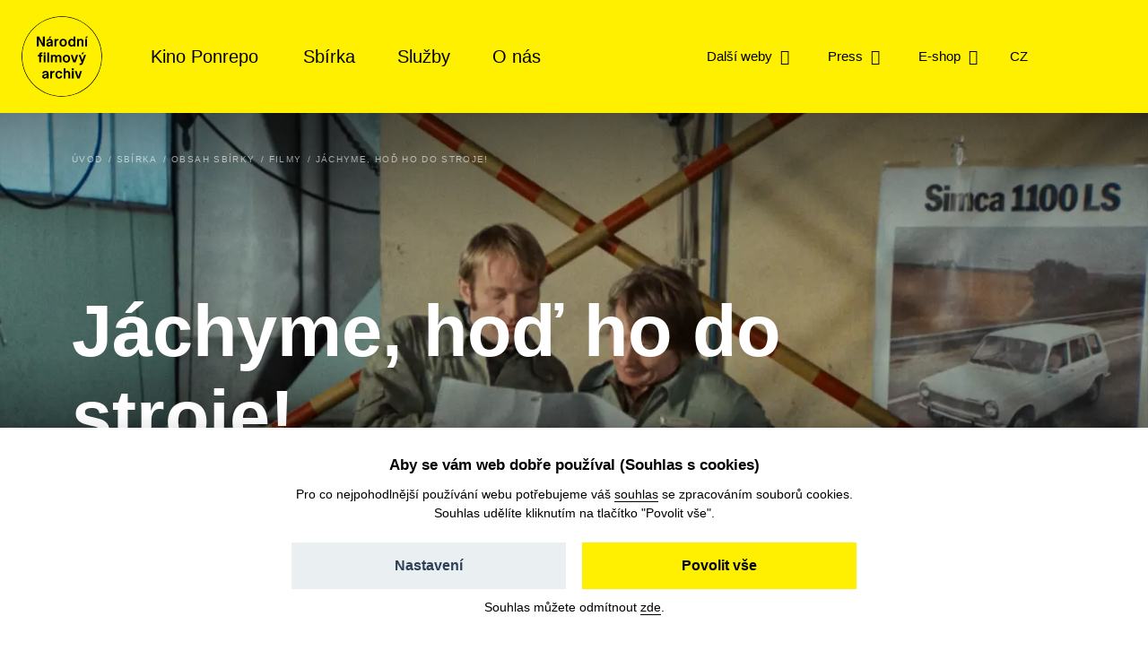

--- FILE ---
content_type: text/html; charset=UTF-8
request_url: http://nfa.cz/cs/26039-jachyme-hod-ho-do-stroje
body_size: 10464
content:
<!DOCTYPE html>
<!--[if lt IE 8 ]><html lang="cs" class="no-js ie ie7"> <![endif]-->
<!--[if lt IE 9 ]><html lang="cs" class="no-js ie ie8"> <![endif]-->
<!--[if lt IE 10 ]><html lang="cs" class="no-js ie ie9"> <![endif]-->
<!--[if (gte IE 10)|!(IE)]><!--><html lang="cs" class="no-js"> <!--<![endif]-->
	<head>
		<!-- META -->
																											
																																																											
	<title>Jáchyme, hoď ho do stroje! - Národní filmový archiv</title>
	<meta name="viewport" content="width=device-width,initial-scale=1" />
<meta http-equiv="Content-Type" content="text/html; charset=utf-8" />
<meta http-equiv="x-ua-compatible" content="ie=edge" />
<meta name="author" content="portadesign.cz" />
<meta name="description" content="Staráme se o filmy a dokumentaci české kinematografie od konce 19. století po současnost. Sbírku soustavně rozšiřujeme, zkoumáme a zpřístupňujeme. " />
<meta property="twitter:card" content="summary_large_image" />
<meta property="og:image" content="http://nfa.cz/filmy/75096/image-thumb__75096__OGImage/n001501_0011234_00-27-46-03_1.jpg" />
<meta property="twitter:image" content="http://nfa.cz/filmy/75096/image-thumb__75096__TwitterImage/n001501_0011234_00-27-46-03_1.jpg" />
<meta property="og:image:width" content="1200" />
<meta property="og:image:height" content="630" />
<meta property="og:url" content="http://nfa.cz/cs/26039-jachyme-hod-ho-do-stroje" />
<meta property="og:title" content="Jáchyme, hoď ho do stroje!" />
<meta property="twitter:title" content="Jáchyme, hoď ho do stroje!" />
<meta property="og:description" content="V srpnu 1974 se v na filmovém plátně společně uvedli jako scenáristé Zdeněk Svěrák a Ladislav Smoljak díky nestárnoucí tragikomedii Jáchyme, hoď ho do stroje! S režisérem Oldřichem Lipským pak spolupracovali i na studentské komedii „Marečku, podejte mi pero!“ Díky..." />
<meta property="twitter:description" content="V srpnu 1974 se v na filmovém plátně společně uvedli jako scenáristé Zdeněk Svěrák a Ladislav Smoljak díky nestárnoucí tragikomedii Jáchyme, hoď ho do stroje! S režisérem Oldřichem Lipským pak spolupracovali i na studentské komedii „Marečku, podejte mi pero!“ Díky..." />


	
		<link rel="apple-touch-icon" sizes="180x180" href="/apple-touch-icon-nfa.png">
<link rel="icon" type="image/x-icon" href="/favicon-nfa.ico">
<link rel="icon" type="image/png" sizes="32x32" href="/favicon-nfa-32x32.png">
<link rel="icon" type="image/png" sizes="16x16" href="/favicon-nfa-16x16.png">
<link rel="manifest" href="/site.webmanifest">
<link rel="mask-icon" href="/safari-pinned-tab.svg" color="#5bbad5">
<meta name="msapplication-TileColor" content="#fff000">
<meta name="theme-color" content="#fff000">

		<!-- CSS -->
				

					<link href="/cache-buster-1761133182/static/css/styles.min.css" media="all" rel="stylesheet" type="text/css" />
<link href="/cache-buster-1657278114/static/cookies-bar/ccstyles.min.css" media="all" rel="stylesheet" type="text/css" />
<link href="/cache-buster-1647872766/static/css/print-styles.css" media="print" rel="stylesheet" type="text/css" />
		
		<noscript>
			<link href="/static/css/noscript-styles.css" rel="stylesheet" type="text/css">
		</noscript>
		
	
<!-- Google Tag Manager -->
<script>
	window.dataLayer = window.dataLayer || [];
	function gtag() { window.dataLayer.push(arguments); }
	gtag('consent', 'default', {
		'ad_storage': 'denied',
		'analytics_storage': 'denied',
		'wait_for_update': 500
	});
</script>
<script>(function(w,d,s,l,i){w[l]=w[l]||[];w[l].push({'gtm.start':
		new Date().getTime(),event:'gtm.js'});var f=d.getElementsByTagName(s)[0],
	j=d.createElement(s),dl=l!='dataLayer'?'&l='+l:'';j.async=true;j.src=
	'https://www.googletagmanager.com/gtm.js?id='+i+dl;f.parentNode.insertBefore(j,f);
})(window,document,'script','dataLayer','GTM-PRM7428');</script>
<!-- End Google Tag Manager -->
</head>
	<body>


<!-- Google Tag Manager (noscript) -->
<noscript><iframe src="https://www.googletagmanager.com/ns.html?id=GTM-PRM7428"
height="0" width="0" style="display:none;visibility:hidden"></iframe></noscript>
<!-- End Google Tag Manager (noscript) -->

		<div id="flash-messages">
			
<div class="container">
	</div>		</div>
		
		
<header class="header">
	<a href="#main-content" class="skip">Přeskočit na obsah stránky</a>
	<a class="header__logo-link" href="/" title="Národní filmový archiv - Úvodní stránka" target="_self">
		<img src="/static/images/nfa-logo.svg" class="header__logo" alt="Národní filmový archiv logo ">
	</a>
	<div class="container-fluid">
		<div class="row">
			<div class="col-12 header__col">
				<div class="menu-trigger">
					<span class="menu-trigger__text menu-trigger__text--open">Menu</span>
					<span class="menu-trigger__text menu-trigger__text--close">Zavřít</span>
				</div>
				<div class="header-navs">
					<div class="menu-navs">
						<nav class="main-nav" role="navigation">
														
																<ul class="main-nav__list">
																			<li class="main-nav__item dropdown">
																						<a class="main-nav__link dropdown__trig" href="/cs/kino-ponrepo" title="Kino Ponrepo" target="_self" data-dropdown="menu-33">
												<span class="dropdown__trig-text">Kino Ponrepo</span>
											</a>

																						<div class="dropdown-menu" id="menu-33">
												<div class="dropdown-menu__cols">
													<a class="desktop-hidden dropdown-menu__title" href="/cs/kino-ponrepo" title="Kino Ponrepo" target="_self">
														O kině
													</a>

																																								<div class="dropdown-menu__col">

																														<p class="dropdown-menu__title subdropdown__trig" data-subdropdown="submenu-34">
																																	Program
																															</p>

															<ul class="dropdown-menu__list subdropdown-menu" id="submenu-34">
																																	<li class="dropdown-menu__item">
																		<a class="dropdown-menu__link" href="/cs/kino-ponrepo/program/program" title="Program" target="_self">
																			Program
																		</a>
																	</li>
																																	<li class="dropdown-menu__item">
																		<a class="dropdown-menu__link" href="/cs/kino-ponrepo/program/dramaturgicke-cykly" title="Dramaturgické cykly" target="_self">
																			Dramaturgické cykly
																		</a>
																	</li>
																
																
																															</ul>

														</div>
																											<div class="dropdown-menu__col">

																														<p class="dropdown-menu__title subdropdown__trig" data-subdropdown="submenu-39">
																																	Návštěva kina
																															</p>

															<ul class="dropdown-menu__list subdropdown-menu" id="submenu-39">
																																	<li class="dropdown-menu__item">
																		<a class="dropdown-menu__link" href="/cs/kino-ponrepo/navsteva-kina/vstupenky" title="Vstupenky" target="_self">
																			Vstupenky
																		</a>
																	</li>
																																	<li class="dropdown-menu__item">
																		<a class="dropdown-menu__link" href="/cs/kino-ponrepo/navsteva-kina/kavarna" title="Kavárna" target="_self">
																			Kavárna
																		</a>
																	</li>
																																	<li class="dropdown-menu__item">
																		<a class="dropdown-menu__link" href="/cs/kino-ponrepo/navsteva-kina/kontakty" title="Kontakty" target="_self">
																			Kontakty
																		</a>
																	</li>
																																	<li class="dropdown-menu__item">
																		<a class="dropdown-menu__link" href="/cs/kino-ponrepo/navsteva-kina/pro-skoly" title="Pro školy" target="_self">
																			Pro školy
																		</a>
																	</li>
																
																																	<li class="dropdown-menu__item mobile-hidden  m-t-1-25 m-b-0-5">
																		<a href="/cs/kino-ponrepo/navsteva-kina/stante-se-clenem" class="btn btn--small dropdown-menu__btn" title="Staňte se členem" target="_blank">
																			Staňte se členem
																		</a>
																	</li>
																
																															</ul>

														</div>
																											<div class="dropdown-menu__col">

																														<p class="dropdown-menu__title subdropdown__trig" data-subdropdown="submenu-49">
																																	O Ponrepu
																															</p>

															<ul class="dropdown-menu__list subdropdown-menu" id="submenu-49">
																																	<li class="dropdown-menu__item">
																		<a class="dropdown-menu__link" href="/cs/kino-ponrepo/o-ponrepu/historie-kina" title="Historie kina " target="_self">
																			Historie kina 
																		</a>
																	</li>
																																	<li class="dropdown-menu__item">
																		<a class="dropdown-menu__link" href="/cs/kino-ponrepo/o-ponrepu/fotogalerie" title="Fotogalerie" target="_self">
																			Fotogalerie
																		</a>
																	</li>
																																	<li class="dropdown-menu__item">
																		<a class="dropdown-menu__link" href="/cs/kino-ponrepo/o-ponrepu/clenstvi-v-ponrepu" title="Členství v Ponrepu" target="_self">
																			Členství v Ponrepu
																		</a>
																	</li>
																
																
																															</ul>

														</div>
													
																											<a class="desktop-hidden dropdown-menu__title" href="/cs/kino-ponrepo/navsteva-kina/stante-se-clenem" title="Staňte se členem" target="_blank">
															Staňte se členem
														</a>
													
												</div>
											</div>
										</li>
																			<li class="main-nav__item dropdown">
																						<a class="main-nav__link dropdown__trig" href="/cs/sbirka" title="Sbírka" target="_self" data-dropdown="menu-35">
												<span class="dropdown__trig-text">Sbírka</span>
											</a>

																						<div class="dropdown-menu" id="menu-35">
												<div class="dropdown-menu__cols">
													<a class="desktop-hidden dropdown-menu__title" href="/cs/sbirka" title="Sbírka" target="_self">
														O sbírce
													</a>

																																								<div class="dropdown-menu__col">

																														<p class="dropdown-menu__title subdropdown__trig" data-subdropdown="submenu-51">
																																	Obsah sbírky
																															</p>

															<ul class="dropdown-menu__list subdropdown-menu" id="submenu-51">
																																	<li class="dropdown-menu__item">
																		<a class="dropdown-menu__link" href="/cs/sbirka/obsah-sbirky/filmy" title="Filmy" target="_self">
																			Filmy
																		</a>
																	</li>
																																	<li class="dropdown-menu__item">
																		<a class="dropdown-menu__link" href="/cs/sbirka/obsah-sbirky/knihovni-fondy" title="Knihovní fond" target="_self">
																			Knihovní fond
																		</a>
																	</li>
																																	<li class="dropdown-menu__item">
																		<a class="dropdown-menu__link" href="/cs/sbirka/obsah-sbirky/plakaty-fotografie-a-dalsi" title="Plakáty, fotografie a další" target="_self">
																			Plakáty, fotografie a další
																		</a>
																	</li>
																																	<li class="dropdown-menu__item">
																		<a class="dropdown-menu__link" href="/cs/sbirka/obsah-sbirky/pisemne-archivalie" title="Písemné archiválie" target="_self">
																			Písemné archiválie
																		</a>
																	</li>
																																	<li class="dropdown-menu__item">
																		<a class="dropdown-menu__link" href="/cs/sbirka/obsah-sbirky/oralni-historie" title="Orální historie" target="_self">
																			Orální historie
																		</a>
																	</li>
																
																
																															</ul>

														</div>
																											<div class="dropdown-menu__col">

																														<p class="dropdown-menu__title subdropdown__trig" data-subdropdown="submenu-192">
																																	Akvizice
																															</p>

															<ul class="dropdown-menu__list subdropdown-menu" id="submenu-192">
																																	<li class="dropdown-menu__item">
																		<a class="dropdown-menu__link" href="/cs/sbirka/akvizice/dary-a-osobni-fondy" title="Dary a osobní fondy" target="_self">
																			Dary a osobní fondy
																		</a>
																	</li>
																																	<li class="dropdown-menu__item">
																		<a class="dropdown-menu__link" href="/cs/sbirka/akvizice/nabidkova-povinnost" title="Nabídková povinnost" target="_self">
																			Nabídková povinnost
																		</a>
																	</li>
																
																
																															</ul>

														</div>
																											<div class="dropdown-menu__col">

																														<p class="dropdown-menu__title subdropdown__trig" data-subdropdown="submenu-52">
																																	Bádejte ve sbírce
																															</p>

															<ul class="dropdown-menu__list subdropdown-menu" id="submenu-52">
																																	<li class="dropdown-menu__item">
																		<a class="dropdown-menu__link" href="/cs/sbirka/badejte-ve-sbirce/knihovna" title="Knihovna" target="_self">
																			Knihovna
																		</a>
																	</li>
																																	<li class="dropdown-menu__item">
																		<a class="dropdown-menu__link" href="/cs/sbirka/badejte-ve-sbirce/badatelna" title="Badatelna" target="_self">
																			Badatelna
																		</a>
																	</li>
																																	<li class="dropdown-menu__item">
																		<a class="dropdown-menu__link" href="/cs/sbirka/badejte-ve-sbirce/reserse" title="Rešerše" target="_self">
																			Rešerše
																		</a>
																	</li>
																
																
																															</ul>

														</div>
													
													
												</div>
											</div>
										</li>
																			<li class="main-nav__item dropdown">
																						<a class="main-nav__link dropdown__trig" href="/cs/sluzby" title="Služby" target="_self" data-dropdown="menu-37">
												<span class="dropdown__trig-text">Služby</span>
											</a>

																						<div class="dropdown-menu" id="menu-37">
												<div class="dropdown-menu__cols">
													<a class="desktop-hidden dropdown-menu__title" href="/cs/sluzby" title="Služby" target="_self">
														Služby
													</a>

																																								<div class="dropdown-menu__col">

																														<p class="dropdown-menu__title subdropdown__trig" data-subdropdown="submenu-135">
																																	Distribuce
																															</p>

															<ul class="dropdown-menu__list subdropdown-menu" id="submenu-135">
																																	<li class="dropdown-menu__item">
																		<a class="dropdown-menu__link" href="/cs/sluzby/distribuce/tematicke-vybery" title="Tematické výběry" target="_self">
																			Tematické výběry
																		</a>
																	</li>
																																	<li class="dropdown-menu__item">
																		<a class="dropdown-menu__link" href="/cs/sluzby/distribuce/databaze-filmu" title="Katalog filmů k projekci" target="_self">
																			Katalog filmů k projekci
																		</a>
																	</li>
																																	<li class="dropdown-menu__item">
																		<a class="dropdown-menu__link" href="/cs/sluzby/distribuce/o-distribuci" title="O distribuci" target="_self">
																			O distribuci
																		</a>
																	</li>
																
																
																															</ul>

														</div>
																											<div class="dropdown-menu__col">

																														<p class="dropdown-menu__title subdropdown__trig" data-subdropdown="submenu-54">
																																	Bádání
																															</p>

															<ul class="dropdown-menu__list subdropdown-menu" id="submenu-54">
																																	<li class="dropdown-menu__item">
																		<a class="dropdown-menu__link" href="/cs/sluzby/badani/knihovna" title="Knihovna" target="_self">
																			Knihovna
																		</a>
																	</li>
																																	<li class="dropdown-menu__item">
																		<a class="dropdown-menu__link" href="/cs/sluzby/badani/badatelna" title="Badatelna" target="_self">
																			Badatelna
																		</a>
																	</li>
																																	<li class="dropdown-menu__item">
																		<a class="dropdown-menu__link" href="/cs/sluzby/badani/reserse" title="Rešerše" target="_self">
																			Rešerše
																		</a>
																	</li>
																
																
																															</ul>

														</div>
																											<div class="dropdown-menu__col">

																														<p class="dropdown-menu__title subdropdown__trig" data-subdropdown="submenu-53">
																																	Další služby
																															</p>

															<ul class="dropdown-menu__list subdropdown-menu" id="submenu-53">
																																	<li class="dropdown-menu__item">
																		<a class="dropdown-menu__link" href="/cs/sluzby/dalsi-sluzby/licencovani" title="Licencování" target="_self">
																			Licencování
																		</a>
																	</li>
																
																
																															</ul>

														</div>
													
													
												</div>
											</div>
										</li>
																			<li class="main-nav__item dropdown">
																						<a class="main-nav__link dropdown__trig" href="/cs/o-nas" title="O nás" target="_self" data-dropdown="menu-8">
												<span class="dropdown__trig-text">O nás</span>
											</a>

																						<div class="dropdown-menu" id="menu-8">
												<div class="dropdown-menu__cols">
													<a class="desktop-hidden dropdown-menu__title" href="/cs/o-nas" title="O nás" target="_self">
														O nás
													</a>

																																								<div class="dropdown-menu__col">

																														<p class="dropdown-menu__title subdropdown__trig" data-subdropdown="submenu-32">
																																	Kdo jsme
																															</p>

															<ul class="dropdown-menu__list subdropdown-menu" id="submenu-32">
																																	<li class="dropdown-menu__item">
																		<a class="dropdown-menu__link" href="/cs/o-nas/kdo-jsme/poslani-a-historie" title="Poslání a historie" target="_self">
																			Poslání a historie
																		</a>
																	</li>
																																	<li class="dropdown-menu__item">
																		<a class="dropdown-menu__link" href="/cs/o-nas/kdo-jsme/poradni-organy" title="Poradní orgány" target="_self">
																			Poradní orgány
																		</a>
																	</li>
																																	<li class="dropdown-menu__item">
																		<a class="dropdown-menu__link" href="/cs/o-nas/kdo-jsme/kariera" title="Kariéra" target="_self">
																			Kariéra
																		</a>
																	</li>
																																	<li class="dropdown-menu__item">
																		<a class="dropdown-menu__link" href="/cs/o-nas/kdo-jsme/lide" title="Lidé" target="_self">
																			Lidé
																		</a>
																	</li>
																																	<li class="dropdown-menu__item">
																		<a class="dropdown-menu__link" href="/cs/o-nas/kdo-jsme/kontakty" title="Kontakty" target="_self">
																			Kontakty
																		</a>
																	</li>
																
																
																															</ul>

														</div>
																											<div class="dropdown-menu__col">

																														<p class="dropdown-menu__title subdropdown__trig" data-subdropdown="submenu-56">
																																	Co děláme
																															</p>

															<ul class="dropdown-menu__list subdropdown-menu" id="submenu-56">
																																	<li class="dropdown-menu__item">
																		<a class="dropdown-menu__link" href="/cs/o-nas/co-delame/zpristupnovani-sbirky" title="Zpřístupňování sbírky " target="_self">
																			Zpřístupňování sbírky 
																		</a>
																	</li>
																																	<li class="dropdown-menu__item">
																		<a class="dropdown-menu__link" href="/cs/o-nas/co-delame/pece-o-sbirku" title="Péče o sbírku" target="_self">
																			Péče o sbírku
																		</a>
																	</li>
																																	<li class="dropdown-menu__item">
																		<a class="dropdown-menu__link" href="/cs/o-nas/co-delame/vyzkum" title="Výzkum" target="_self">
																			Výzkum
																		</a>
																	</li>
																																	<li class="dropdown-menu__item">
																		<a class="dropdown-menu__link" href="/cs/o-nas/co-delame/publikacni-cinnost" title="Publikační činnost" target="_self">
																			Publikační činnost
																		</a>
																	</li>
																																	<li class="dropdown-menu__item">
																		<a class="dropdown-menu__link" href="/cs/o-nas/co-delame/mezinarodni-spoluprace" title="Mezinárodní spolupráce" target="_self">
																			Mezinárodní spolupráce
																		</a>
																	</li>
																
																
																															</ul>

														</div>
																											<div class="dropdown-menu__col">

																														<p class="dropdown-menu__title subdropdown__trig" data-subdropdown="submenu-38">
																																	Na čem pracujeme
																															</p>

															<ul class="dropdown-menu__list subdropdown-menu" id="submenu-38">
																																	<li class="dropdown-menu__item">
																		<a class="dropdown-menu__link" href="/cs/o-nas/na-cem-pracujeme/novinky" title="Novinky" target="_self">
																			Novinky
																		</a>
																	</li>
																																	<li class="dropdown-menu__item">
																		<a class="dropdown-menu__link" href="/cs/o-nas/na-cem-pracujeme/akce" title="Akce" target="_self">
																			Akce
																		</a>
																	</li>
																																	<li class="dropdown-menu__item">
																		<a class="dropdown-menu__link" href="/cs/o-nas/na-cem-pracujeme/projekty" title="Projekty" target="_self">
																			Projekty
																		</a>
																	</li>
																																	<li class="dropdown-menu__item">
																		<a class="dropdown-menu__link" href="/cs/o-nas/na-cem-pracujeme/80.-vyroci-nfa" title="80 let péče o filmové dědictví" target="_self">
																			80 let péče o filmové dědictví
																		</a>
																	</li>
																																	<li class="dropdown-menu__item">
																		<a class="dropdown-menu__link" href="/cs/o-nas/na-cem-pracujeme/pixelarchiv" title="Pixelarchiv.cz" target="_self">
																			Pixelarchiv.cz
																		</a>
																	</li>
																																	<li class="dropdown-menu__item">
																		<a class="dropdown-menu__link" href="/erotikon" title="Erotikon 20. ledna 2026" target="_self">
																			Erotikon 20. ledna 2026
																		</a>
																	</li>
																
																
																															</ul>

														</div>
													
													
												</div>
											</div>
										</li>
																	</ul>
							
																					</nav>

						<nav class="secondary-nav secondary-nav--line">
							<ul class="secondary-nav__list">
								



                                    
            
                                    
	<li class="secondary-nav__item">
					<a href="/cs/dalsi-weby" class="secondary-nav__link" title="Další weby" target="_blank">
				Další weby
			</a>
			</li>

                
                            
                    




                                    
            
                                    
	<li class="secondary-nav__item">
					<a href="/cs/press-centrum" class="secondary-nav__link" title="Press" target="_blank">
				Press
			</a>
			</li>

                
                            
                    




                                    
            
                                    
	<li class="secondary-nav__item">
					<a href="https://eshop.nfa.cz" class="secondary-nav__link" title="E-shop" target="_blank">
				E-shop
			</a>
			</li>

                
                            
                    


								
				
																													<li class="secondary-nav__item desktop-hidden secondary-nav__item--line">
						<a href="/en/26039-joachim-put-him-into-the-machine" class="secondary-nav__link" title="EN (automated translation)" target="_self">
							EN (automated translation)
						</a>
					</li>
												
							</ul>
						</nav>
					</div>

					<nav class="secondary-nav service-nav">
						<ul class="secondary-nav__list">
							
				
											<li class="dropdown dropdown--relative dropdown--language secondary-nav__item--shift secondary-nav__item secondary-nav__item--small m-l-0-25 mobile-hidden">
				<a href="javascript:void(0);" class="secondary-nav__link service-nav__link dropdown__trig dropdown__trig--language dropdown__trig--click" data-dropdown="menu-language" title="CZ" target="_self">
					<span class="dropdown__trig-text">CZ</span>
				</a>
				<div class="dropdown-menu dropdown-menu--small dropdown-menu--language dropdown-menu--click" id="menu-language">
					<ul class="dropdown-menu__list">
																																										<li class="dropdown-menu__item">
									<a class="dropdown-menu__link" href="/en/26039-joachim-put-him-into-the-machine" title="EN (automated translation)" target="_self">
										EN (automated translation)
									</a>
								</li>
																		</ul>
				</div>
			</li>
			
							<li class="secondary-nav__item secondary-nav__item--small secondary-nav__item--icon mobile-hidden">
								<a href="/cs/o-nas/kdo-jsme/kontakty" class="secondary-nav__link secondary-nav__link--icon service-nav__link" title="Kontakt" target="_self">
									<svg class="icon icon-phone">
										<use xlink:href="/static/svg/svg-sprite.svg#icon-phone" />
									</svg>
								</a>
							</li>
							<li class="dropdown secondary-nav__item secondary-nav__item--small secondary-nav__item--icon">
								<a href="javascript:void(0);" class="dropdown__trig dropdown__trig--search dropdown__trig--click secondary-nav__link secondary-nav__link--icon service-nav__link" title="Hledat" target="_self" data-dropdown="menu-search">
									<svg class="icon icon-search">
										<use xlink:href="/static/svg/svg-sprite.svg#icon-search" />
									</svg>
								</a>
																	<div class="dropdown-menu dropdown-menu--click dropdown-menu--search" id="menu-search">
										<div class="container">
											<div class="row">
												<div class="col-12 m-b--1">
													


<form method="get" class="form--std" data-persist="data-persist" id="search-form" action="/cs/vysledky-vyhledavani">

<div class="search search--alt-2">
	<div class="search__content search__content--narrow">
		<div class="form__cell search__input-wrap">
			<input type="text" id="searchQuery" name="query" class="form__input form__input--text search__input" />
			<a href="javascript:void(0);" title="Vymazat" class="search__input-clear input-clear" data-input="#searchQuery"">
				<svg class="icon icon-close">
					<use xlink:href="/static/svg/svg-sprite.svg#icon-close" />
				</svg>
			</a>
		</div>
		<div class="form__cell search__btn-wrap">
			<button type="submit" id="submit" name="submit" class="btn btn--alt-2">Hledat</button>
		</div>
	</div>

	</div>


</form>												</div>
											</div>
										</div>
									</div>
															</li>
						</ul>
					</nav>
				</div>
			</div>
		</div>
	</div>
</header>


		
<main id="main-content" class="content">

			
			
			
<section class="block teaser teaser--empty-perex teaser--breadcrumb teaser--bg">
				<div class="teaser__bg-img">
							<picture >
	<source srcset="/filmy/75095/image-thumb__75095__TeaserImage/n001501_0011234_00-27-46-03~-~media--cac93fe4--query.webp 1x, /filmy/75095/image-thumb__75095__TeaserImage/n001501_0011234_00-27-46-03~-~media--cac93fe4--query@2x.webp 2x" media="(max-width: 768px)" type="image/webp" />
	<source srcset="/filmy/75095/image-thumb__75095__TeaserImage/n001501_0011234_00-27-46-03~-~media--cac93fe4--query.jpg 1x, /filmy/75095/image-thumb__75095__TeaserImage/n001501_0011234_00-27-46-03~-~media--cac93fe4--query@2x.jpg 2x" media="(max-width: 768px)" type="image/jpeg" />
	<source srcset="/filmy/75095/image-thumb__75095__TeaserImage/n001501_0011234_00-27-46-03.webp 1x, /filmy/75095/image-thumb__75095__TeaserImage/n001501_0011234_00-27-46-03@2x.webp 2x" type="image/webp" />
	<source srcset="/filmy/75095/image-thumb__75095__TeaserImage/n001501_0011234_00-27-46-03.jpg 1x, /filmy/75095/image-thumb__75095__TeaserImage/n001501_0011234_00-27-46-03@2x.jpg 2x" type="image/jpeg" />
	<img src="/filmy/75095/image-thumb__75095__TeaserImage/n001501_0011234_00-27-46-03.jpg" width="1480" height="1080" alt="" loading="lazy" srcset="/filmy/75095/image-thumb__75095__TeaserImage/n001501_0011234_00-27-46-03.jpg 1x, /filmy/75095/image-thumb__75095__TeaserImage/n001501_0011234_00-27-46-03@2x.jpg 2x" />
</picture>

					</div>
	
							
			
									
												<div class="breadcrumb-wrapper breadcrumb-wrapper--teaser">
		<div class="container">
			<div class="row">
				<div class="col-12">
					<ul class="breadcrumb" itemscope itemtype="https://schema.org/BreadcrumbList">
												
																					<li class="breadcrumb__item" itemprop="itemListElement" itemscope itemtype="https://schema.org/ListItem">
									<a class="breadcrumb__link" itemprop="item" href="/cs" title="Úvod" target="_self">
										<span itemprop="name">
											Úvod
										</span>
										<meta itemprop="position" content="1">
									</a>
								</li>
																												<li class="breadcrumb__item" itemprop="itemListElement" itemscope itemtype="https://schema.org/ListItem">
									<a class="breadcrumb__link" itemprop="item" href="/cs/sbirka" title="Sbírka" target="_self">
										<span itemprop="name">
											Sbírka
										</span>
										<meta itemprop="position" content="2">
									</a>
								</li>
																												<li class="breadcrumb__item" itemprop="itemListElement" itemscope itemtype="https://schema.org/ListItem">
									<a class="breadcrumb__link" itemprop="item" href="/cs/sbirka/obsah-sbirky" title="Obsah sbírky" target="_self">
										<span itemprop="name">
											Obsah sbírky
										</span>
										<meta itemprop="position" content="3">
									</a>
								</li>
																												<li class="breadcrumb__item" itemprop="itemListElement" itemscope itemtype="https://schema.org/ListItem">
									<a class="breadcrumb__link" itemprop="item" href="/cs/sbirka/obsah-sbirky/filmy" title="Filmy" target="_self">
										<span itemprop="name">
											Filmy
										</span>
										<meta itemprop="position" content="4">
									</a>
								</li>
																												<li class="breadcrumb__item" itemprop="itemListElement" itemscope itemtype="https://schema.org/ListItem">
									<span itemprop="name">
										Jáchyme, hoď ho do stroje!
									</span>
									<meta itemprop="position" content="5">
								</li>
																		</ul>
				</div>
			</div>
		</div>
	</div>

			
		<div class="container">
		<div class="row">
			<div class="col-lg-10">
				<div class="teaser__content">
										
										<h1 class="teaser__head">
																			Jáchyme, hoď ho do stroje!
											</h1>

																<p class="teaser__subhead">
							Oldřich Lipský, 1974
						</p>
					
										
																
									</div>
			</div>
		</div>
					</div>
</section>
			<div id="film-section-tabs">
			<div class="tab-nav">
	<div class="container">
		<div class="row">
			<div class="col-12">
				<ul class="tab-nav__list">
																	<li class="tab-nav__item">
							<a href="/cs/26039-jachyme-hod-ho-do-stroje/o-filmu" class="ajax tab-nav__link  tab-nav__link--selected" data-persist="true" title="O filmu" target="_self">
								O filmu
							</a>
						</li>
																	<li class="tab-nav__item">
							<a href="/cs/26039-jachyme-hod-ho-do-stroje/pro-kina" class="ajax tab-nav__link" data-persist="true" title="Pro kina" target="_self">
								Pro kina
							</a>
						</li>
																	<li class="tab-nav__item">
							<a href="/cs/26039-jachyme-hod-ho-do-stroje/pro-skoly" class="ajax tab-nav__link" data-persist="true" title="Pro školy" target="_self">
								Pro školy
							</a>
						</li>
									</ul>
			</div>
		</div>
	</div>
</div>		</div>
	
			<div id="film-section-content">
			
	<section class="block block--omega"></section>
		<div class="container article-rows">
			
			
							<div class="row">
					<div class="col-lg-9">
						<h3>Film na Filmovém přehledu</h3>
						<div class="link-list link-item-list">
							<a class="link link--arrow" href="https://www.filmovyprehled.cz/cs/film/397051" title="Jáchyme, hoď ho do stroje!" target="_blank">
	<span class="link__text">Jáchyme, hoď ho do stroje!</span>
</a>						</div>
					</div>
				</div>
			
							<div class="row">
					<div class="col-lg-9">
						<div class="entry">
							<h2 class="h3">Anotace</h2>
							<div class="truncate m-b-1" style="--lines:6;" id="summary">
								<p>Dobrosrdečný&nbsp;venkovský&nbsp;mladík František Koudelka odjíždí pracovat do Prahy. Na cestu si koupí&nbsp;kondiciogram, v němž mu počítač&nbsp;podle jeho data narození&nbsp;vypočítal dny úspěšné, nebo jen ošidné&nbsp;či dokonce krizové. František nastoupí do autoservisu. Protekční místo mechanika mu se sehnala jeho energická ovdovělá&nbsp;teta, u které také bydlí v podnájmu. Mechanici v&nbsp;autoservisu dostávají&nbsp;od zákazníků&nbsp;velké&nbsp;úplatky a&nbsp;často se stane,&nbsp;že se některý&nbsp;z přílivu peněz zblázní. To však plachému Františkovi nehrozí, řídí se totiž svým kondiciogramem. Ten mu má také pomoci získat přízeň a nakonec i lásku prodavačky Blanky. V cestě mu ale stojí konkurent, výčepní Karel, a tak František čeká na svůj přesně vypočítaný úspěšný den.</p>

<p>První filmový scénář autorské dvojice Zdeněk Svěrák a Ladislav Smoljak režíroval král české filmové parodie Oldřich Lipský. Příběh o traktoristovi, který&nbsp;přichází&nbsp;z venkova do Prahy, se opírá&nbsp;o jeden z pomíjivých hitů&nbsp;normalizační&nbsp;éry&nbsp;–&nbsp;kondiciogram. Tvůrcům se povedlo natočit téměř existenciální&nbsp;komedii o tom,&nbsp;že&nbsp;člověk může být pánem svého osudu. Nerozhodný&nbsp;František totiž&nbsp;svůj&nbsp;život zcela podřídí&nbsp;computerovému plánu, který mu vymezuje pro všechny&nbsp;činnosti špatné a&nbsp;dobré&nbsp;dny. Zatímco v těch&nbsp;špatných se dobrácký&nbsp;naivka stává&nbsp;trpnou obětí&nbsp;své&nbsp;obvyklé&nbsp;neschopnosti a smůly, v dobrých dnech dokáže oslnit prodavačku Blanku, vyhrát zápas v judu i automobilový&nbsp;závod a nakonec také porazit nadutého výčepního. Nápady přeplněný snímek právem patří&nbsp;k&nbsp;českých komediálním klenotům, a to nejen díky&nbsp;řadě&nbsp;okouzlujících scén a nezapomenutelných dialogů, ale i přesnému hereckému obsazení. Tomu dominuje ve své&nbsp;první&nbsp;velké&nbsp;filmové&nbsp;roli tehdy devětadvacetiletý&nbsp;Luděk Sobota.</p>
											
							</div>
							<a href="#summary" class="btn-link truncate-toggle content-hidden" title="Číst dále" target="_self">
								Číst dále
							</a>
						</div>
					</div>
				</div>
					</div>
	</section>
		</div>
	
	<section class="block">
		<div class="container article-rows">
				<div class="row">
		<div class="col-lg-9">
			<div class="entry">
				<p class="suphead">Filmografické údaje</p>
				<h2>O filmu</h2>
			</div>
			<table class="table table--small table--film">
									<tr>
						<th>
							Rok výroby
						</th>
						<td>
							1974
						</td>
					</tr>
									<tr>
						<th>
							Země
						</th>
						<td>
							Československo
						</td>
					</tr>
									<tr>
						<th>
							Kategorie
						</th>
						<td>
							film
						</td>
					</tr>
									<tr>
						<th>
							Žánr
						</th>
						<td>
							komedie
						</td>
					</tr>
									<tr>
						<th>
							Typologie
						</th>
						<td>
							hraný
						</td>
					</tr>
									<tr>
						<th>
							Minutáž
						</th>
						<td>
							99 min
						</td>
					</tr>
									<tr>
						<th>
							Režie
						</th>
						<td>
							Oldřich Lipský
						</td>
					</tr>
									<tr>
						<th>
							Hrají
						</th>
						<td>
							Luděk Sobota, Marta Vančurová, Věra Ferbasová, Josef Dvořák, Ladislav Smoljak
						</td>
					</tr>
									<tr>
						<th>
							Kamera
						</th>
						<td>
							Jaroslav Kučera
						</td>
					</tr>
									<tr>
						<th>
							Scénář
						</th>
						<td>
							Ladislav Smoljak, Zdeněk Svěrák, Oldřich Lipský
						</td>
					</tr>
									<tr>
						<th>
							Střih
						</th>
						<td>
							Miroslav Hájek
						</td>
					</tr>
									<tr>
						<th>
							Architekt
						</th>
						<td>
							Jindřich Goetz
						</td>
					</tr>
									<tr>
						<th>
							Hudba
						</th>
						<td>
							Zdeněk Liška
						</td>
					</tr>
									<tr>
						<th>
							Zvuk
						</th>
						<td>
							Josef Vlček
						</td>
					</tr>
							</table>
		</div>
	</div>

																<div class="row tabs">
					<div class="col-lg-9">
						<div class="entry">
							<p class="suphead">Materiály k filmu</p>
							<h2>K nahlédnutí</h2>

															<p class="m-b-2">Tyto materiály jsou chráněny autorským právem a není možné je využívat. Pro účely propagace projekcí rádi zašleme snímky z filmů k tomu určené. </p>
													</div>
					</div>

					<div class="col-12 m-t-0-5">
						<div class="tab-nav tab-nav--small">
							<ul class="tab-nav__list">
																	<li class="tab-nav__item">
										<a href="#images" class="tab-nav__link" title="Vizuální materiály" target="_self">
											<span class="tab-nav__link-text" data-text="Vizuální materiály">Vizuální materiály</span>
											<span class="tab-nav__link-number">8</span>
										</a>
									</li>
																									<li class="tab-nav__item">
										<a href="#posters" class="tab-nav__link" title="Filmové plakáty" target="_self">
											<span class="tab-nav__link-text" data-text="Filmové plakáty">Filmové plakáty</span>
											<span class="tab-nav__link-number">1</span>
										</a>
									</li>
																							</ul>
						</div>
					</div>
					<div class="col-12 m-t-0-5">
						<div class="tab-content">
																															<div class="tab" id="images">
									<div class="gallery-item-list">
										<div class="gallery-item-col">
																																				<div class="gallery-item">
														<a href="/_default_upload_bucket/75087/image-thumb__75087__FullImage/n001501_0011234_00-02-14-05.jpg" class="glightbox" target="_blank">
															<picture >
	<source srcset="/_default_upload_bucket/75087/image-thumb__75087__GalleryListPreviewImage/n001501_0011234_00-02-14-05.webp 1x, /_default_upload_bucket/75087/image-thumb__75087__GalleryListPreviewImage/n001501_0011234_00-02-14-05@2x.webp 2x" type="image/webp" />
	<source srcset="/_default_upload_bucket/75087/image-thumb__75087__GalleryListPreviewImage/n001501_0011234_00-02-14-05.jpg 1x, /_default_upload_bucket/75087/image-thumb__75087__GalleryListPreviewImage/n001501_0011234_00-02-14-05@2x.jpg 2x" type="image/jpeg" />
	<img src="/_default_upload_bucket/75087/image-thumb__75087__GalleryListPreviewImage/n001501_0011234_00-02-14-05.jpg" width="643" height="469" alt="" loading="lazy" srcset="/_default_upload_bucket/75087/image-thumb__75087__GalleryListPreviewImage/n001501_0011234_00-02-14-05.jpg 1x, /_default_upload_bucket/75087/image-thumb__75087__GalleryListPreviewImage/n001501_0011234_00-02-14-05@2x.jpg 2x" />
</picture>

														</a>
													</div>
																																																																							<div class="gallery-item">
														<a href="/_default_upload_bucket/75089/image-thumb__75089__FullImage/n001501_0011234_00-26-06-18.jpg" class="glightbox" target="_blank">
															<picture >
	<source srcset="/_default_upload_bucket/75089/image-thumb__75089__GalleryListPreviewImage/n001501_0011234_00-26-06-18.webp 1x, /_default_upload_bucket/75089/image-thumb__75089__GalleryListPreviewImage/n001501_0011234_00-26-06-18@2x.webp 2x" type="image/webp" />
	<source srcset="/_default_upload_bucket/75089/image-thumb__75089__GalleryListPreviewImage/n001501_0011234_00-26-06-18.jpg 1x, /_default_upload_bucket/75089/image-thumb__75089__GalleryListPreviewImage/n001501_0011234_00-26-06-18@2x.jpg 2x" type="image/jpeg" />
	<img src="/_default_upload_bucket/75089/image-thumb__75089__GalleryListPreviewImage/n001501_0011234_00-26-06-18.jpg" width="643" height="469" alt="" loading="lazy" srcset="/_default_upload_bucket/75089/image-thumb__75089__GalleryListPreviewImage/n001501_0011234_00-26-06-18.jpg 1x, /_default_upload_bucket/75089/image-thumb__75089__GalleryListPreviewImage/n001501_0011234_00-26-06-18@2x.jpg 2x" />
</picture>

														</a>
													</div>
																																														
																							<div class="sh-content gallery-more">
																																										<div class="gallery-item">
																<a href="/_default_upload_bucket/75091/image-thumb__75091__FullImage/n001501_0011234_00-36-49-18.jpg" class="glightbox" target="_blank">
																	<picture >
	<source srcset="/_default_upload_bucket/75091/image-thumb__75091__GalleryListPreviewImage/n001501_0011234_00-36-49-18.webp 1x, /_default_upload_bucket/75091/image-thumb__75091__GalleryListPreviewImage/n001501_0011234_00-36-49-18@2x.webp 2x" type="image/webp" />
	<source srcset="/_default_upload_bucket/75091/image-thumb__75091__GalleryListPreviewImage/n001501_0011234_00-36-49-18.jpg 1x, /_default_upload_bucket/75091/image-thumb__75091__GalleryListPreviewImage/n001501_0011234_00-36-49-18@2x.jpg 2x" type="image/jpeg" />
	<img src="/_default_upload_bucket/75091/image-thumb__75091__GalleryListPreviewImage/n001501_0011234_00-36-49-18.jpg" width="643" height="469" alt="" loading="lazy" srcset="/_default_upload_bucket/75091/image-thumb__75091__GalleryListPreviewImage/n001501_0011234_00-36-49-18.jpg 1x, /_default_upload_bucket/75091/image-thumb__75091__GalleryListPreviewImage/n001501_0011234_00-36-49-18@2x.jpg 2x" />
</picture>

																</a>
															</div>
																																																																																			<div class="gallery-item">
																<a href="/_default_upload_bucket/75093/image-thumb__75093__FullImage/n001501_0011234_00-53-36-14.jpg" class="glightbox" target="_blank">
																	<picture >
	<source srcset="/_default_upload_bucket/75093/image-thumb__75093__GalleryListPreviewImage/n001501_0011234_00-53-36-14.webp 1x, /_default_upload_bucket/75093/image-thumb__75093__GalleryListPreviewImage/n001501_0011234_00-53-36-14@2x.webp 2x" type="image/webp" />
	<source srcset="/_default_upload_bucket/75093/image-thumb__75093__GalleryListPreviewImage/n001501_0011234_00-53-36-14.jpg 1x, /_default_upload_bucket/75093/image-thumb__75093__GalleryListPreviewImage/n001501_0011234_00-53-36-14@2x.jpg 2x" type="image/jpeg" />
	<img src="/_default_upload_bucket/75093/image-thumb__75093__GalleryListPreviewImage/n001501_0011234_00-53-36-14.jpg" width="643" height="469" alt="" loading="lazy" srcset="/_default_upload_bucket/75093/image-thumb__75093__GalleryListPreviewImage/n001501_0011234_00-53-36-14.jpg 1x, /_default_upload_bucket/75093/image-thumb__75093__GalleryListPreviewImage/n001501_0011234_00-53-36-14@2x.jpg 2x" />
</picture>

																</a>
															</div>
																																																																		</div>
																					</div>
										<div class="gallery-item-col">
																																																											<div class="gallery-item">
														<a href="/_default_upload_bucket/75088/image-thumb__75088__FullImage/n001501_0011234_00-03-28-28.jpg" class="glightbox" target="_blank">
															<picture >
	<source srcset="/_default_upload_bucket/75088/image-thumb__75088__GalleryListPreviewImage/n001501_0011234_00-03-28-28.webp 1x, /_default_upload_bucket/75088/image-thumb__75088__GalleryListPreviewImage/n001501_0011234_00-03-28-28@2x.webp 2x" type="image/webp" />
	<source srcset="/_default_upload_bucket/75088/image-thumb__75088__GalleryListPreviewImage/n001501_0011234_00-03-28-28.jpg 1x, /_default_upload_bucket/75088/image-thumb__75088__GalleryListPreviewImage/n001501_0011234_00-03-28-28@2x.jpg 2x" type="image/jpeg" />
	<img src="/_default_upload_bucket/75088/image-thumb__75088__GalleryListPreviewImage/n001501_0011234_00-03-28-28.jpg" width="643" height="469" alt="" loading="lazy" srcset="/_default_upload_bucket/75088/image-thumb__75088__GalleryListPreviewImage/n001501_0011234_00-03-28-28.jpg 1x, /_default_upload_bucket/75088/image-thumb__75088__GalleryListPreviewImage/n001501_0011234_00-03-28-28@2x.jpg 2x" />
</picture>

														</a>
													</div>
																																																																							<div class="gallery-item">
														<a href="/_default_upload_bucket/75090/image-thumb__75090__FullImage/n001501_0011234_00-27-46-03.jpg" class="glightbox" target="_blank">
															<picture >
	<source srcset="/_default_upload_bucket/75090/image-thumb__75090__GalleryListPreviewImage/n001501_0011234_00-27-46-03.webp 1x, /_default_upload_bucket/75090/image-thumb__75090__GalleryListPreviewImage/n001501_0011234_00-27-46-03@2x.webp 2x" type="image/webp" />
	<source srcset="/_default_upload_bucket/75090/image-thumb__75090__GalleryListPreviewImage/n001501_0011234_00-27-46-03.jpg 1x, /_default_upload_bucket/75090/image-thumb__75090__GalleryListPreviewImage/n001501_0011234_00-27-46-03@2x.jpg 2x" type="image/jpeg" />
	<img src="/_default_upload_bucket/75090/image-thumb__75090__GalleryListPreviewImage/n001501_0011234_00-27-46-03.jpg" width="643" height="469" alt="" loading="lazy" srcset="/_default_upload_bucket/75090/image-thumb__75090__GalleryListPreviewImage/n001501_0011234_00-27-46-03.jpg 1x, /_default_upload_bucket/75090/image-thumb__75090__GalleryListPreviewImage/n001501_0011234_00-27-46-03@2x.jpg 2x" />
</picture>

														</a>
													</div>
																							
																							<div class="sh-content gallery-more">
																																																																					<div class="gallery-item">
																<a href="/_default_upload_bucket/75092/image-thumb__75092__FullImage/n001501_0011234_00-45-48-08.jpg" class="glightbox" target="_blank">
																	<picture >
	<source srcset="/_default_upload_bucket/75092/image-thumb__75092__GalleryListPreviewImage/n001501_0011234_00-45-48-08.webp 1x, /_default_upload_bucket/75092/image-thumb__75092__GalleryListPreviewImage/n001501_0011234_00-45-48-08@2x.webp 2x" type="image/webp" />
	<source srcset="/_default_upload_bucket/75092/image-thumb__75092__GalleryListPreviewImage/n001501_0011234_00-45-48-08.jpg 1x, /_default_upload_bucket/75092/image-thumb__75092__GalleryListPreviewImage/n001501_0011234_00-45-48-08@2x.jpg 2x" type="image/jpeg" />
	<img src="/_default_upload_bucket/75092/image-thumb__75092__GalleryListPreviewImage/n001501_0011234_00-45-48-08.jpg" width="643" height="469" alt="" loading="lazy" srcset="/_default_upload_bucket/75092/image-thumb__75092__GalleryListPreviewImage/n001501_0011234_00-45-48-08.jpg 1x, /_default_upload_bucket/75092/image-thumb__75092__GalleryListPreviewImage/n001501_0011234_00-45-48-08@2x.jpg 2x" />
</picture>

																</a>
															</div>
																																																																																			<div class="gallery-item">
																<a href="/_default_upload_bucket/75094/image-thumb__75094__FullImage/n001501_0011234_01-23-43-01.jpg" class="glightbox" target="_blank">
																	<picture >
	<source srcset="/_default_upload_bucket/75094/image-thumb__75094__GalleryListPreviewImage/n001501_0011234_01-23-43-01.webp 1x, /_default_upload_bucket/75094/image-thumb__75094__GalleryListPreviewImage/n001501_0011234_01-23-43-01@2x.webp 2x" type="image/webp" />
	<source srcset="/_default_upload_bucket/75094/image-thumb__75094__GalleryListPreviewImage/n001501_0011234_01-23-43-01.jpg 1x, /_default_upload_bucket/75094/image-thumb__75094__GalleryListPreviewImage/n001501_0011234_01-23-43-01@2x.jpg 2x" type="image/jpeg" />
	<img src="/_default_upload_bucket/75094/image-thumb__75094__GalleryListPreviewImage/n001501_0011234_01-23-43-01.jpg" width="643" height="469" alt="" loading="lazy" srcset="/_default_upload_bucket/75094/image-thumb__75094__GalleryListPreviewImage/n001501_0011234_01-23-43-01.jpg 1x, /_default_upload_bucket/75094/image-thumb__75094__GalleryListPreviewImage/n001501_0011234_01-23-43-01@2x.jpg 2x" />
</picture>

																</a>
															</div>
																																							</div>
																					</div>
									</div>
																			<p class="m-b-0 m-t-2-5 text-center">
											<a href="javascript:void(0);" data-content=".gallery-more" class="btn-link show-more" title="Zobrazit další" target="_self">
												Zobrazit další
											</a>
										</p>
																	</div>
																																						<div class="tab" id="posters">
									<div class="gallery-item-list">
										<div class="gallery-item-col">
																																				<div class="gallery-item">
														<a href="/_default_upload_bucket/75097/image-thumb__75097__FullImage/a1_poster_jachyme-hod-ho-do-stroje_page-0001.jpg" class="glightbox" target="_blank">
															<picture >
	<source srcset="/_default_upload_bucket/75097/image-thumb__75097__GalleryListPreviewImage/a1_poster_jachyme-hod-ho-do-stroje_page-0001.webp 1x, /_default_upload_bucket/75097/image-thumb__75097__GalleryListPreviewImage/a1_poster_jachyme-hod-ho-do-stroje_page-0001@2x.webp 2x" type="image/webp" />
	<source srcset="/_default_upload_bucket/75097/image-thumb__75097__GalleryListPreviewImage/a1_poster_jachyme-hod-ho-do-stroje_page-0001.jpg 1x, /_default_upload_bucket/75097/image-thumb__75097__GalleryListPreviewImage/a1_poster_jachyme-hod-ho-do-stroje_page-0001@2x.jpg 2x" type="image/jpeg" />
	<img src="/_default_upload_bucket/75097/image-thumb__75097__GalleryListPreviewImage/a1_poster_jachyme-hod-ho-do-stroje_page-0001.jpg" width="643" height="910" alt="" loading="lazy" srcset="/_default_upload_bucket/75097/image-thumb__75097__GalleryListPreviewImage/a1_poster_jachyme-hod-ho-do-stroje_page-0001.jpg 1x, /_default_upload_bucket/75097/image-thumb__75097__GalleryListPreviewImage/a1_poster_jachyme-hod-ho-do-stroje_page-0001@2x.jpg 2x" />
</picture>

														</a>
													</div>
																							
																					</div>
										<div class="gallery-item-col">
																																		
																					</div>
									</div>
																	</div>
																				</div>
					</div>
				</div>
			
											</div>
	</section>
</main>



		
<footer class="footer footer--border">
	<div class="container">
		<div class="row">
			<div class="col-xl-8">
				<div class="row">
					<div class="col-sm-4 m-b-1 m-b-sm-0">
													<p class="footer__title">
								Kontakt
							</p>
												<div class="footer__text entry m-b-1">
							<p>Národní filmový archiv:<br />
Závišova 502/5<br />
140 00 Praha 4 - Nusle<br />
IČO: 00057266<br />
DIČ: CZ00057266<br />
<a href="mailto:e-podatelna@nfa.cz" target="_blank" title="e-podatelna@nfa.cz">e-podatelna@nfa.cz</a><br />
<br />
Správa webu:&nbsp;<br />
<a download="" href="mailto:webmaster@nfa.cz" title="webmaster@nfa.cz">webmaster@nfa.cz</a></p>

<p>&nbsp;</p>

<p><br />
&nbsp;</p>

						</div>
					</div>
					<div class="col-sm-4 m-b-1 m-b-sm-0">
													<p class="footer__title">
								Servis
							</p>
						
						<nav class="footer-nav">
							<ul>
																																					<li>
											<a class="footer-nav__link" href="/cs/o-nas/kdo-jsme/kariera" title="Volná místa" target="_self">
												Volná místa
											</a>
										</li>
																																														<li>
											<a class="footer-nav__link" href="/cs/vseobecne-obchodni-podminky" title="Všeobecné obchodní podmínky" target="_self">
												Všeobecné obchodní podmínky
											</a>
										</li>
																																														<li>
											<a class="footer-nav__link" href="/cs/cenik-sluzeb" title="Ceník služeb" target="_self">
												Ceník služeb
											</a>
										</li>
																																														<li>
											<a class="footer-nav__link" href="/cs/povinne-zverejnovane-informace" title="Povinně zveřejňované informace" target="_self">
												Povinně zveřejňované informace
											</a>
										</li>
																																														<li>
											<a class="footer-nav__link" href="/cs/prohlaseni-o-pristupnosti" title="Prohlášení o přístupnosti" target="_self">
												Prohlášení o přístupnosti
											</a>
										</li>
																																														<li>
											<a class="footer-nav__link" href="/cs/zasady-ochrany-osobnich-udaju" title="Zásady ochrany osobních údajů" target="_self">
												Zásady ochrany osobních údajů
											</a>
										</li>
																																														<li>
											<a class="footer-nav__link" href="/cs/protikorupcni-opatreni" title="Protikorupční opatření" target="_self">
												Protikorupční opatření
											</a>
										</li>
																																														<li>
											<a class="footer-nav__link" href=" https://nntb.cz/c/dehf3sjx" title="Vnitřní oznamovací systém NFA" target="_blank">
												Vnitřní oznamovací systém NFA
											</a>
										</li>
																																														<li>
											<a class="footer-nav__link" href="/cs/vysledky-vyhledavani/vypujcni--rad-2023" title="Výpůjční řád 2023" target="_self">
												Výpůjční řád 2023
											</a>
										</li>
																																														<li>
											<a class="footer-nav__link" href="/dokumenty-ke-stazeni/vyzkum/web_gep-nfa-2025.pdf" title="Plán genderové rovnosti (GEP) " target="_self">
												Plán genderové rovnosti (GEP) 
											</a>
										</li>
																																														<li>
											<a class="footer-nav__link" href="/dokumenty/aukcni-vyhlaska-movity-majetek.pdf" title="Aukční vyhláška - movitý majetek" target="_self">
												Aukční vyhláška - movitý majetek
											</a>
										</li>
																								</ul>
						</nav>
					</div>
					<div class="col-sm-4 m-b-1 m-b-sm-0">
													<p class="footer__title">
								Další weby
							</p>
												<nav class="footer-nav">
							<ul>
																																					<li>
											<a class="footer-nav__link" href="https://www.youtube.com/@Filmovaklasika" title="Filmová klasika" target="_self">
												Filmová klasika
											</a>
										</li>
																																														<li>
											<a class="footer-nav__link" href="https://eshop.nfa.cz" title="E-shop" target="_blank">
												E-shop
											</a>
										</li>
																																														<li>
											<a class="footer-nav__link" href="http://www.filmovyprehled.cz" title="Filmový přehled" target="_blank">
												Filmový přehled
											</a>
										</li>
																																														<li>
											<a class="footer-nav__link" href="http://www.iluminace.cz" title="Iluminace" target="_blank">
												Iluminace
											</a>
										</li>
																																														<li>
											<a class="footer-nav__link" href="https://arl.nfa.cz/arl-nfa/cs/index/" title="Online knihovní katalog" target="_blank">
												Online knihovní katalog
											</a>
										</li>
																																														<li>
											<a class="footer-nav__link" href="https://library.nfa.cz/search/" title="Digitální knihovna" target="_blank">
												Digitální knihovna
											</a>
										</li>
																																														<li>
											<a class="footer-nav__link" href="https://laterna-research.cz/" title="Laterna magika" target="_blank">
												Laterna magika
											</a>
										</li>
																																														<li>
											<a class="footer-nav__link" href="https://sifry.nfa.cz/" title="Databáze šifer" target="_blank">
												Databáze šifer
											</a>
										</li>
																																														<li>
											<a class="footer-nav__link" href="https://videoarchiv-nfa.cz/" title="Videoarchiv" target="_blank">
												Videoarchiv
											</a>
										</li>
																																														<li>
											<a class="footer-nav__link" href="/cs/sluzby/distribuce/tematicke-vybery/29439-seznam-vsech-digitalne-restaurovanych-a-nove-digitalizovanych-filmu" title="Zpět v kinech" target="_blank">
												Zpět v kinech
											</a>
										</li>
																								</ul>
						</nav>
					</div>
				</div>
			</div>
			<div class="col-xl-4 col-lg-6">
									<nav class="footer-social-nav m-t-2 m-t-xl-0">
						<ul>
																																	<li>
										<a class="footer-social-nav__link" href="https://www.facebook.com/NarodniFilmovyArchiv/" title="Facebook" target="_blank">
											Facebook
										</a>
									</li>
																																									<li>
										<a class="footer-social-nav__link" href="https://www.instagram.com/narodnifilmovyarchiv/?hl=cs" title="Instagram" target="_blank">
											Instagram
										</a>
									</li>
																																									<li>
										<a class="footer-social-nav__link" href="https://www.youtube.com/channel/UCb1x9pULHmmpa7B-MNB7Z3A" title="Youtube" target="_blank">
											YouTube
										</a>
									</li>
																																									<li>
										<a class="footer-social-nav__link" href="https://www.linkedin.com/company/74078457/admin/" title="LinkedIn" target="_blank">
											LinkedIn
										</a>
									</li>
																					</ul>
					</nav>
														<div class="newsletter newsletter--footer">
		<div class="newsletter__inner">
							<p class="newsletter__title">
					Program Ponrepa jednou měsíčně a rovnou k vám
				</p>
			
			<div class="newsletter__form-wrapper" data-form-id="newsletter-form-footer">
				

	<form method="post" novalidate="novalidate" class="ajax" allow-multiple-submissions="allow-multiple-submissions" action="/cs/newsletter-subscribe">

	<div class="newsletter__input-wrap">
		<input type="email" id="email" name="email" required="required" class="newsletter__input" placeholder="Váš e-mail" />

		<button type="submit" class="newsletter__btn" title="Odeslat">
			<svg class="icon icon-arrow-right-narrow">
				<use xlink:href="/static/svg/svg-sprite.svg#icon-arrow-right-narrow" />
			</svg>
		</button>

		<input type="hidden" id="ecomailListId" name="ecomailListId" value="1" />

		

                <input type="text" id="address" name="address" class="form-field-hidden" tabindex="-1" autocomplete="off" />
	</div>

	<input type="hidden" id="formId" name="formId" value="newsletter-form-footer" /><input type="hidden" id="_csrf_token" name="_csrf_token" value="071b4c6d1c0baddffa583ef8f4.OSHhW62lpiz8livdm41FIsWmM5JwjVND9BCVWkm6Img.Cxm1I_TH12mo1U-uwc8KZLDUeeBGxRoHxFfyNivrDwB7To4d28PhGprlWA" /></form>

			</div>

			<div class="newsletter__text">
				<p><a href="/cs/zasady-ochrany-osobnich-udaju">Ochrana osobních údajů</a></p>

			</div>
		</div>
	</div>

							</div>
		</div>
	</div>
	<div class="container">
		<hr class="footer__line">
		<div class="row">
			<div class="col-auto">
				<p class="footer__copy">
					©️ Národní filmový archiv,  2026
				</p>
			</div>
			<div class="col">
				<a href="https://www.portadesign.cz" class="porta" target="_blank" title="www.portadesign.cz">
					<svg class="icon icon-porta">
						<use xlink:href="/static/svg/svg-sprite.svg#icon-porta" />
					</svg>
				</a>
			</div>
		</div>
	</div>
</footer>


		<!-- JS -->
		
					<script src="/cache-buster-1761038907/static/js/scripts.min.js"></script>
		
					
		
					<!-- Cookies Scripts-->
			<script defer>const ccnstL='/cs/zasady-ochrany-osobnich-udaju',ccnstLang='cs';</script>
			<script defer src="/static/cookies-bar/ccbundle.min.js"></script>
			<!-- End Cookies Scripts-->
		
		<div class="loader-overlay"><div class="loader-box"><div class="loader"></div></div></div>
	</body>
</html>
